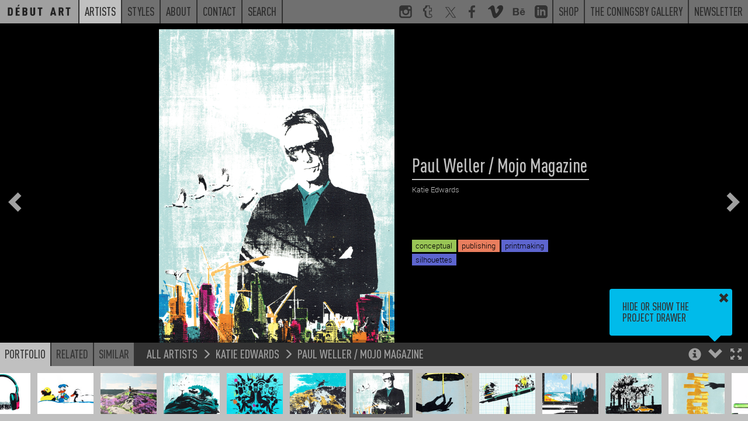

--- FILE ---
content_type: text/html; charset=UTF-8
request_url: https://www.debutart.com/artist/katie-edwards/paul-weller-mojo-magazine
body_size: 5882
content:
<!DOCTYPE html>
<html lang="en">
<head>
    <meta charset="utf-8">
    <meta http-equiv="X-UA-Compatible" content="IE=edge">
    <meta name="viewport" content="width=device-width, initial-scale=1.0, maximum-scale=1.0, user-scalable=no">
    <title>
        Paul Weller / Mojo Magazine / Katie Edwards - Projects - Debut Art    </title>

    <link rel="icon" href="/favicon.ico?v=<div>
    Knowing is not enough; we must apply. Being willing is not enough; we must do. - Leonardo da Vinci
</div>"/>
    <meta name="description"
          content="Katie Edwards produces conceptual illustrations for a wide range of clients; from weekly editorials, to large and prestigious ad campaigns. Screen prints focusing on conceptual ideas, symbolism and me..."/>
    <link rel="canonical" href=""/>
    <meta property="og:locale" content="en_US"/>

            <meta property="og:title" content="Paul Weller / Mojo Magazine / Katie Edwards - Projects - Debut Art - Debut Art"/>
        <meta property="og:description"
          content="Katie Edwards produces conceptual illustrations for a wide range of clients; from weekly editorials, to large and prestigious ad campaigns. Screen prints focusing on conceptual ideas, symbolism and me..."/>
    <meta property="og:url" content=""/>
    <meta property="og:site_name" content="Debut Art"/>
    <meta property="og:image" content="https://debutart-static-v1.s3.eu-west-1.amazonaws.com/projectitem/4/7/9c76efe1b72091b1894fc3e733b9bb8a/51974_medium-retina.jpg?2018-07-1914:18:42"/>
    <meta name="twitter:card" content="summary_large_image"/>
    <meta name="twitter:description"
          content="Katie Edwards produces conceptual illustrations for a wide range of clients; from weekly editorials, to large and prestigious ad campaigns. Screen prints focusing on conceptual ideas, symbolism and me..."/>
            <meta name="twitter:title" content="Paul Weller / Mojo Magazine / Katie Edwards - Projects - Debut Art - Debut Art"/>
        <meta name="twitter:site" content="@debutart"/>
    <meta name="twitter:domain" content="Debut Art"/>
    <meta name="twitter:image:src" content="https://debutart-static-v1.s3.eu-west-1.amazonaws.com/projectitem/4/7/9c76efe1b72091b1894fc3e733b9bb8a/51974_medium-retina.jpg?2018-07-1914:18:42"/>
    <meta name="twitter:creator" content="@debutart"/>

    <!--[if lt IE 9]>
        <script src="js/html5shiv.min.js"></script>
        <script src="js/respond.min.js"></script>
    <![endif]-->

    <script>
        (function (i, s, o, g, r, a, m) {
            i['GoogleAnalyticsObject'] = r;
            i[r] = i[r] || function () {
                (i[r].q = i[r].q || []).push(arguments)
            }, i[r].l = 1 * new Date();
            a = s.createElement(o),
                m = s.getElementsByTagName(o)[0];
            a.async = 1;
            a.src = g;
            m.parentNode.insertBefore(a, m)
        })(window, document, 'script', 'https://www.google-analytics.com/analytics.js', 'ga');

        ga('create', 'UA-78544339-1', 'auto');
        ga('require', 'linkid');
        ga('send', 'pageview');

    </script>

    <script type="text/javascript" src="/js/4f79b05.js?20250303154400"></script>

    <link href="https://www.debutart.com/css/dark.css?20250303154400" rel="stylesheet" id="style-theme" />

    
    <script>
        var colourThemes = [];
        colourThemes.push('https://www.debutart.com/css/light.css');
        colourThemes.push('https://www.debutart.com/css/dark.css?20250303154400');

        var currentTheme = 1; // default to dark theme
        var themeCache = null;
        var themeCache = Cookies.get('debutColourTheme');

        if (themeCache != undefined) {
            currentTheme = +themeCache;
        }
        $('#style-theme').attr('href', colourThemes[currentTheme]);
    </script>


</head>

<body class="body-viewer">

<svg style="display:none;">
    <defs>
        <g id="svg_facebook">
            <path
                d="M72.9,17.5l-9.2,0c-7.2,0-8.6,3.4-8.6,8.4V37h17.2l-2.2,17.4H55.1v44.5H37.2V54.4h-15V37h15V24.2 c0-14.8,9.1-22.9,22.3-22.9c6.3,0,11.8,0.5,13.4,0.7V17.5z"
            />
        </g>
        <g
            id="svg_twitter"
            transform="scale(2.2)"
        >
            <path
                d="M 5.9199219 6 L 20.582031 27.375 L 6.2304688 44 L 9.4101562 44 L 21.986328 29.421875 L 31.986328 44 L 44 44 L 28.681641 21.669922 L 42.199219 6 L 39.029297 6 L 27.275391 19.617188 L 17.933594 6 L 5.9199219 6 z M 9.7167969 8 L 16.880859 8 L 40.203125 42 L 33.039062 42 L 9.7167969 8 z"
            />
        </g>
        <g id="svg_instagram">
            <path
                d="M99,22c0-11.6-9.4-21-21-21H22C10.4,1,1,10.4,1,22v56c0,11.6,9.4,21,21,21h56c11.6,0,21-9.4,21-21V22z M71,13h8.2 c5.5,0,8.8,3.6,8.8,9.1V29H71V13z M38.5,40.6c2.9-4.1,7.7-6.8,13.1-6.8s10.2,2.7,13.1,6.8c1.9,2.6,3,5.8,3,9.2c0,8.8-7.2,16-16,16 c-8.8,0-16-7.2-16-16C35.6,46.4,36.7,43.2,38.5,40.6z M88,77.6c0,5.5-3.2,10.4-8.7,10.4H23.8C18.3,88,13,83.1,13,77.6V43h13.2 c-1.1,1-1.6,4.8-1.6,8c0,14.9,12.1,26.4,27,26.4c14.9,0,27-11.2,27-26.1c0-3.2-0.6-7.3-1.6-8.3H88V77.6z"
            />
        </g>
        <g id="svg_linkedin">
            <path
                id="Shape"
                d="M19,0 L5,0 C2.239,0 0,2.239 0,5 L0,19 C0,21.761 2.239,24 5,24 L19,24 C21.762,24 24,21.761 24,19 L24,5 C24,2.239 21.762,0 19,0 Z M8,19 L5,19 L5,8 L8,8 L8,19 Z M6.5,6.732 C5.534,6.732 4.75,5.942 4.75,4.968 C4.75,3.994 5.534,3.204 6.5,3.204 C7.466,3.204 8.25,3.994 8.25,4.968 C8.25,5.942 7.467,6.732 6.5,6.732 Z M20,19 L17,19 L17,13.396 C17,10.028 13,10.283 13,13.396 L13,19 L10,19 L10,8 L13,8 L13,9.765 C14.396,7.179 20,6.988 20,12.241 L20,19 Z"
            ></path>
        </g>
        <g id="svg_tumblr">
            <path
                d="M85.2,88.6l0.5-0.8l-6.5-18.5C79.2,69,79,69,79,69H66.4c-0.3,0-0.5,0.3-0.5,0c-0.3-0.5,0-1.6,0-2.4V47.3h16.3V20.1H65.9 v-19H36c-1.9,0-4.3,2.2-4.6,4.9c-1.4,11.1-6,15.5-15.8,18.8L14.5,25c-0.3,0.3-0.3,0.3-0.3,0.5v21.7c0,0.3,0.3,0,0.3,0h10.6v21.2 c0,19,12.1,30.5,36.3,30.5C74.2,98.9,82.2,92.7,85.2,88.6z M64.5,92.4H64c-19.6,0-25.3-14.7-25.3-23.4l-0.1-27.2 c-1.1,0-10.8,0-10.8,0l0-13.5c0-0.3,0.3-0.3,0.6-0.3C38.4,24.2,45,19.3,46.6,7.3c-0.3-0.8,0.3-0.8,0.3-0.8h13h0.5v19h16.3v16.3 H60.5v24.7c0,5.7,2.2,8.7,7.6,8.7c2.2,0,4.6-0.5,7.1-1.4c0.3,0,0.5,0,0.5,0.3l4.1,12v1.1C76.8,90.2,70.5,92.4,64.5,92.4z"
            />
        </g>
        <g id="svg_behance">
            <path
                d="M 1 6.75 L 1 25.25 L 9.9375 25.25 C 10.765625 25.25 16.46875 25.082031 16.46875 19.875 C 16.46875 16.621094 14.230469 15.515625 13.09375 15.1875 C 13.929688 14.792969 15.59375 13.855469 15.59375 11.34375 C 15.59375 9.945313 15.394531 6.75 9.6875 6.75 Z M 21.375 8.46875 L 21.375 10.15625 L 28.28125 10.15625 L 28.28125 8.46875 Z M 5.0625 9.90625 L 8.875 9.90625 C 9.234375 9.90625 11.65625 9.714844 11.65625 12.03125 C 11.65625 14.011719 9.90625 14.21875 9.1875 14.21875 L 5.0625 14.21875 Z M 25 11.6875 C 19.777344 11.6875 18.6875 16.222656 18.6875 18.1875 C 18.6875 24.019531 23.46875 24.6875 25 24.6875 C 29.128906 24.6875 30.300781 22.015625 30.78125 20.53125 L 27.78125 20.53125 C 27.664063 20.914063 26.789063 22.15625 25.125 22.15625 C 22.335938 22.15625 22.09375 19.976563 22.09375 19 L 30.96875 19 C 31.148438 15.625 29.671875 11.6875 25 11.6875 Z M 24.90625 14.21875 C 25.738281 14.21875 26.410156 14.460938 26.8125 14.90625 C 27.214844 15.355469 27.511719 16.011719 27.59375 16.875 L 22.09375 16.875 C 22.109375 16.636719 22.164063 16.363281 22.25 16.0625 C 22.335938 15.753906 22.46875 15.460938 22.6875 15.1875 C 22.90625 14.917969 23.210938 14.683594 23.5625 14.5 C 23.921875 14.3125 24.367188 14.21875 24.90625 14.21875 Z M 5.0625 17 L 9.46875 17 C 10.34375 17 12.40625 17.136719 12.40625 19.65625 C 12.40625 22.097656 9.808594 22.09375 9.40625 22.09375 L 5.0625 22.09375 Z"
            />
        </g>
        <g id="svg_vimeo">
            <g
                id="SVGRepo_bgCarrier"
                stroke-width="0"
            ></g>
            <g
                id="SVGRepo_tracerCarrier"
                stroke-linecap="round"
                stroke-linejoin="round"
            ></g>
            <g id="SVGRepo_iconCarrier">
                <g
                    id="Page-1"
                    stroke="none"
                    stroke-width="1"
                    fill="none"
                    fill-rule="evenodd"
                >
                    <g
                        id="Dribbble-Light-Preview"
                        transform="translate(-60.000000, -7560.000000)"
                        fill="currentColor"
                    >
                        <g
                            id="icons"
                            transform="translate(56.000000, 160.000000)"
                        >
                            <path
                                id="vimeo-[#144]"
                                d="M23.99,7403.93262 C23.9,7405.8454 22.541,7408.46538 19.911,7411.79058 C17.192,7415.26353 14.891,7417 13.009,7417 C11.843,7417 10.857,7415.94019 10.051,7413.82155 L8.437,7407.99457 C7.839,7405.87495 7.197,7404.81514 6.51,7404.81514 C6.36,7404.81514 5.837,7405.12441 4.941,7405.74296 L4,7404.55117 C4.986,7403.69722 5.957,7402.84326 6.913,7401.99029 C8.228,7400.87138 9.214,7400.28337 9.871,7400.22427 C11.425,7400.07751 12.381,7401.12156 12.74,7403.35839 C13.128,7405.77251 13.397,7407.2726 13.547,7407.8616 C13.995,7409.86303 14.488,7410.86374 15.026,7410.86374 C15.444,7410.86374 16.072,7410.21662 16.908,7408.92141 C17.745,7407.6262 18.193,7406.64026 18.253,7405.96359 C18.372,7404.84469 17.924,7404.28622 16.908,7404.28622 C16.43,7404.28622 15.937,7404.38865 15.429,7404.59451 C16.415,7401.44561 18.298,7399.91499 21.077,7400.00364 C23.138,7400.06274 24.11,7401.37174 23.99,7403.93262 L23.99,7403.93262 Z"
                            > </path>
                        </g>
                    </g>
                </g>
            </g>
        </g>
        <g id="svg_peel">
            <polygon
                class="st0"
                id="peel"
                points="0,0 100,100 0,100"
            />
        </g>
        <g id="svg_multiple">
            <path d="M60,60V0H0v60H60z M60,60 M10,50V10h40v40H10z" />
            <polygon points="70,20 80,20 80,80 20,80 20,70 70,70" />
            <polygon points="90,40 100,40 100,100 40,100 40,90 90,90" />
        </g>
    </defs>
</svg>

	<div class="navband sticky-navband">
    <div>
        <div>
    <!-- No surplus words or unnecessary actions. - Marcus Aurelius -->
</div>
        <nav class="navbar navbar-full navbar-alt2">
            <ul class="m-nav-left">
                <a class="nav-home" href="/">
                    <li class="roundel-small   search-collapse">
                        <div class="home-label">Home</div>
                        <div class="home-logo"></div>
                    </li>
                </a>
                <a class="hidden-xs search-collapse" href="https://www.debutart.com/artists">
                    <li class="n-current">Artists</li>
                </a>
                <a class="hidden-xs search-collapse" href="https://www.debutart.com/styles">
                    <li class="">Styles</li>
                </a>
                <a class="hidden-xs search-collapse" href="https://www.debutart.com/about">
                    <li class="">About</li>
                </a>
                <a class="hidden-xs search-collapse" href="https://www.debutart.com/contact">
                    <li class="">Contact</li>
                </a>
                <a class="hidden-xs search-collapse" id="fullbar-search" role="button">
                    <li class="">Search</li>
                </a>
                <li class="fullbar-search-off" id="fullbar-search-form">
                    <form action="/search/">
                        <input id="input-search-full" type="text" name="s" class="form-control" placeholder="Search">
                        <input type="submit" class="input-hidden">
                    </form>
                </li>
            </ul>

            <ul class="nav-right hidden-xs">
                <a href="https://www.instagram.com/_debutart/" class="hidden-sm" target="_blank">
                    <li class="navicon">
                        <svg viewBox="0 0 100 100">
                            <use xlink:href="#svg_instagram"></use>
                        </svg>
                    </li>
                </a>
                <a href="http://debutart.tumblr.com/" class="hidden-sm" target="_blank">
                    <li class="navicon">
                        <svg viewBox="0 0 100 100">
                            <use xlink:href="#svg_tumblr"></use>
                        </svg>
                    </li>
                </a>
                <a href="https://twitter.com/debutart" class="hidden-sm" target="_blank">
                    <li class="navicon">
                        <svg viewBox="0 0 100 100">
                            <use xlink:href="#svg_twitter"></use>
                        </svg>
                    </li>
                </a>
                <a href="http://www.facebook.com/pages/Debut-Art/121975914504230" class="hidden-sm" target="_blank">
                    <li class="navicon">
                        <svg viewBox="0 0 100 100">
                            <use xlink:href="#svg_facebook"></use>
                        </svg>
                    </li>
                </a>
                <a href="https://vimeo.com/debutart" class="hidden-sm" target="_blank">
                    <li class="navicon">
                        <svg viewBox="0 0 20 17">
                            <use xlink:href="#svg_vimeo"></use>
                        </svg>
                    </li>
                </a>
                <a href="https://www.behance.net/debutart" class="hidden-sm" target="_blank">
                    <li class="navicon">
                        <svg viewBox="0 0 32 32">
                            <use xlink:href="#svg_behance"></use>
                        </svg>
                    </li>
                </a>
                <a href="https://www.linkedin.com/company/debut-art" class="hidden-sm" target="_blank">
                    <li class="navicon">
                        <svg viewBox="0 0 24 24">
                            <use xlink:href="#svg_linkedin"></use>
                        </svg>
                    </li>
                </a>


                <a href="https://www.coningsbygallery.com/artist/debut-artists/artworks" target="_blank">
                    <li>Shop</li>
                </a>
                <a href="https://www.coningsbygallery.com/" target="_blank">
                    <li>The Coningsby Gallery</li>
                </a>
                <a href="https://www.debutart.com/newsletter">
                    <li>Newsletter</li>
                </a>
            </ul>

            <!-- mobile only nav buttons -->
            <ul class="nav-right hidden-sm hidden-md hidden-lg">
                <li id="navicon-search" class="navicon">
                    <button><span class="glyphicon glyphicon-search"></span></button>
                </li>
                <li id="navicon-hotdog" class="navicon">
                    <button><span class="glyphicon glyphicon-menu-hamburger"></span></button>
                </li>
            </ul>
        </nav>

        <!-- mobile only popout menu -->
        <div class="hidden-sm hidden-md hidden-lg" id="mobile-menu" style="display:none;">
            <a href="https://www.debutart.com/artists">Artists</a>
            <a href="https://www.debutart.com/styles">Styles</a>
            <a href="https://www.debutart.com/about">About</a>
            <a href="https://www.debutart.com/news">News</a>
            <a href="https://www.debutart.com/contact">Contact</a>
        </div>
    </div>
</div>

	<!-- Thumbnail drawer -->
	<nav class="navbar navbar-viewer navbar-fixed-bottom drawer-offscreen">
		<div class="container container-bar container-max-width">
			<div class="bar-controls-left">
				<ul class="nav nav-tabs noselect">
					<li class="active"><a id="tab_portfolio" role="button" data-target="#portfolio" data-toggle="tab">Portfolio</a></li>
					<li><a role="button" data-target="#related" data-toggle="tab">Related</a></li>
					<li><a role="button" data-target="#similar" data-toggle="tab">Similar</a></li>
				</ul>
				<div id="p_bread">
					<a href=""></a>
					<span class="glyphicon glyphicon-menu-right"></span>
					<a href=""></a>
					<span class="glyphicon glyphicon-menu-right"></span>
					<a href=""></a>
				</div>
			</div>
			<div class="bar-controls-right noselect">
				<a role="button" id="toggle_fullscreen"><span class="control-fullscreen glyphicon glyphicon-fullscreen"></span></a>
				<a role="button" id="toggle_open"><span class="control-drawer glyphicon glyphicon-chevron-up"></span></a>
				<a role="button" id="toggle_info"><span class="control-info glyphicon glyphicon-info-sign"></span></a>
				<a role="button" id="toggle_geo" class="fading faded"><span class="control-info glyphicon glyphicon-flag"></span></a>
				<div id="tips_intro" class="browser-tooltip fading faded">
					Hide or show the project drawer
					<a class="tt_dismiss" role="button"><span class="glyphicon glyphicon-remove"></span></a>
					<span class="tt_arrow glyphicon glyphicon-triangle-bottom"></span>
				</div>
				<div id="tips_info" class="browser-tooltip fading faded">
					Use the Arrow keys to navigate through projects<br>
					<br>
					Holding shift steps through individual project images
					<a class="tt_dismiss" role="button"><span class="glyphicon glyphicon-remove"></span></a>
					<span class="tt_arrow glyphicon glyphicon-triangle-bottom"></span>
				</div>
				<div id="tips_warning" class="browser-tooltip fading faded">
					This artist is not currently represented by D&eacute;but Art in your territory (<span id="geo-iso">unknown</span>)
					<a class="tt_dismiss" role="button"><span class="glyphicon glyphicon-remove"></span></a>
					<span class="tt_arrow glyphicon glyphicon-triangle-bottom"></span>
				</div>
			</div>
			<div class="bar-controls-cover"></div>
			<div class="tab-content">
				<div id="portfolio" class="thumbs tab-pane active">
					<div id="p_thumbs">
					</div>
				</div>
				<div id="related" class="thumbs tab-pane">
					<div id="p_related">
					</div>
				</div>
				<div id="similar" class="thumbs tab-pane">
					<div id="p_similar">
					</div>
				</div>
			</div>
		</div>
	</nav>

	<nav class="project-nav-overlay overlay-left noselect fading faded">
		<a role="button" id="p_prev"><span class="glyphicon glyphicon-chevron-left"></span></a>
	</nav>

	<nav class="project-nav-overlay overlay-right noselect fading faded">
		<a role="button" id="p_next"><span class="glyphicon glyphicon-chevron-right"></span></a>
	</nav>

	<div class="project-nav-overlay overlay-center noselect fading faded" id="p_spinner">
		<img src="/img/spinner.png" class="spinner" alt="Spinner" />
		<img src="/img/spinner.png" class="spinner spinner2" alt="Spinner" />
	</div>

	
	<style type="text/css">

		#p_share_mobile {
			display: none;
		}

		a.at-icon-wrapper {
		  background: #c0c0c0 !important;
		  padding: 3px !important;
		}

		a.at-icon-wrapper:hover {
		  background-color: #00bbea !important;
		}

		a.at-icon-wrapper:first-of-type {
		    margin-left:0;
		}

		span.at-icon-wrapper {
			  margin: 0 !important;
		}

		#p_share {
		  clear: both;
		  padding-top: 10px;
		}

		@media (max-width: 767px) {
			/* hide non-mobile sharing buttons */
			#p_share {
				display: none !important;
			}

			#p_share_mobile {
				display: block;
				padding-top: 12px;
			}

			span.at-icon-wrapper {
			  margin: 0 !important;
			  width: 20px !important;
			  height: 20px !important;

			}

			svg.at-icon {
			    width: 20px !important;
			    height: 20px !important;
			}

			a.at-icon-wrapper {
				margin-left: 10px !important;
				margin-right: 10px !important;
			}

		}

	</style>
	<div class="container-project dismiss navmargin" id="p_container">

					<img class="" alt="Mojo-Paul Weller.jpg" src="https://debutart-static-v1.s3.eu-west-1.amazonaws.com/projectitem/4/7/9c76efe1b72091b1894fc3e733b9bb8a/51974_full-retina.jpg?2018-07-1914:18:42" loading="lazy">
		
		<div id="p_info" data-resource-type="artist" data-resource-id="30" data-resource-pointer="37750" class="fading faded">
			<div class="filterviewer">
				<span class="filtermessage">Filtered by</span> <a><span class="filtername">none</span> <div><span class="glyphicon glyphicon-remove"></span></div></a>
			</div>
			<h1 id="p_title">Paul Weller / Mojo Magazine</h1>
			<h3 id="p_artist"><a href="https://www.debutart.com/artist/30">Katie Edwards</a></h3>
			<div id="p_folder">&nbsp;</div>
			<div id="p_text">
				<div class="p-t-content"><p></p></div>
				<div class="p-t-cover"></div>
			</div>
			<div id="p_overview">
			</div>
			<div id="p_tags">
														<a href="/styles/results/?tags=conceptual"><span class="label" style="background:#99c555">conceptual</span></a>
														<a href="/styles/results/?tags=printmaking"><span class="label" style="background:#5d65cf">printmaking</span></a>
														<a href="/styles/results/?tags=publishing"><span class="label" style="background:#e97e5e">publishing</span></a>
														<a href="/styles/results/?tags=silhouettes"><span class="label" style="background:#5d65cf">silhouettes</span></a>
							</div>
		</div>
	</div>

	<script type="text/javascript">
		$("body").on("click", ".play-button", function() {
			$('.video-still').fadeOut();
			$('.play-button').fadeOut();
			$('.video-to-play').trigger('play');
		});
	</script>


	<script>
				initViewer();
		staticNav = true;
        $(window).on('load', function() {
            window.scrollTo(0, 0);
        });
	</script>
</body>

</html>


--- FILE ---
content_type: text/plain
request_url: https://www.google-analytics.com/j/collect?v=1&_v=j102&a=1295013750&t=pageview&_s=1&dl=https%3A%2F%2Fwww.debutart.com%2Fartist%2Fkatie-edwards%2Fpaul-weller-mojo-magazine&ul=en-us%40posix&dt=Paul%20Weller%20%2F%20Mojo%20Magazine%20%2F%20Katie%20Edwards%20-%20Projects%20-%20Debut%20Art&sr=1280x720&vp=1280x720&_u=KGBAAEIhAAAAACAAI~&jid=1832108700&gjid=1371244259&cid=308523375.1763155612&tid=UA-78544339-1&_gid=1678037645.1763155612&_r=1&_slc=1&z=1356423038
body_size: -450
content:
2,cG-WF5XGK30Q3